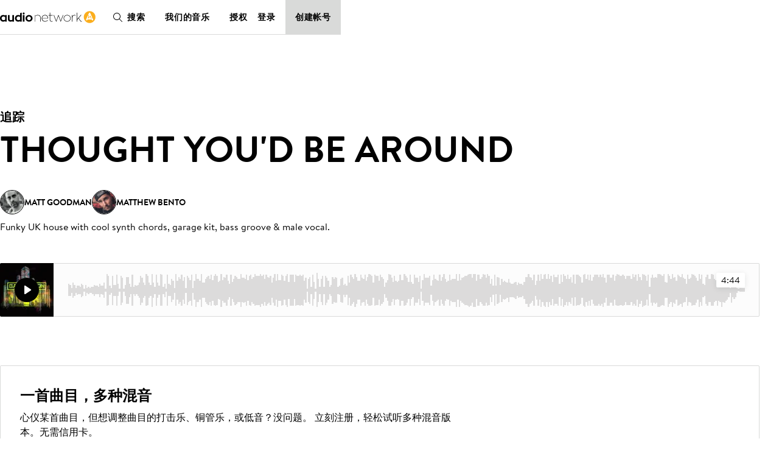

--- FILE ---
content_type: text/javascript
request_url: https://d.la1-c2-lo2.salesforceliveagent.com/chat/rest/System/MultiNoun.jsonp?nouns=VisitorId,Settings&VisitorId.prefix=Visitor&Settings.prefix=Visitor&Settings.buttonIds=[5734L000000PITc]&Settings.updateBreadcrumb=1&Settings.urlPrefix=undefined&callback=liveagent._.handlePing&deployment_id=572w0000000k9cL&org_id=00Dw0000000ltQS&version=57
body_size: 348
content:
/**/liveagent._.handlePing({"messages":[{"type":"VisitorId", "message":{"sessionId":"98429f2c-3eaf-465c-a32d-f5d00dc6c9cd"}},{"type":"SwitchServer", "message":{"newUrl":"https://d.la11-core1.sfdc-5pakla.salesforceliveagent.com/chat"}}]});